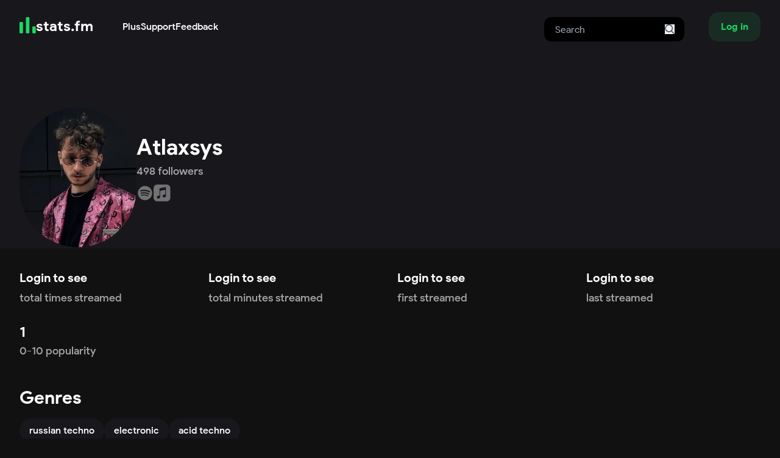

--- FILE ---
content_type: text/html; charset=utf-8
request_url: https://stats.fm/artist/1324321
body_size: 7660
content:
<!DOCTYPE html><html lang="en"><head><meta charSet="utf-8"/><meta name="viewport" content="width=device-width"/><meta property="og:site_name" content="stats.fm"/><meta property="og:type" content="website"/><meta property="twitter:site" content="@spotistats"/><meta property="twitter:creator" content="@spotistats"/><title>Atlaxsys music, stats and more | stats.fm</title><meta property="og:image" content="https://stats.fm/api/og/artist/1324321"/><meta property="og:image:alt" content="Atlaxsys&#x27;s artist stats"/><meta property="og:image:width" content="1200"/><meta property="og:image:height" content="630"/><meta property="og:title" content="Atlaxsys | stats.fm"/><meta property="og:description" content="View Atlaxsys on stats.fm"/><meta property="twitter:card" content="summary_large_image"/><meta name="next-head-count" content="14"/><link rel="apple-touch-icon" sizes="180x180" href="/icons/apple-touch-icon.png"/><link rel="icon" type="image/png" sizes="32x32" href="/icons/favicon-32x32.png"/><link rel="icon" type="image/png" sizes="16x16" href="/icons/favicon-16x16.png"/><link rel="manifest" href="/manifest.json"/><link rel="mask-icon" href="/icons/safari-pinned-tab.svg" color="#1ED761"/><meta name="apple-mobile-web-app-title" content="stats.fm (formerly Spotistats for Spotify)"/><meta name="application-name" content="stats.fm"/><meta name="theme-color" content="#1ED761"/><link rel="preload" href="/_next/static/media/fe2922979ad4ac16-s.p.ttf" as="font" type="font/ttf" crossorigin="anonymous" data-next-font="size-adjust"/><link rel="preload" href="/_next/static/media/087049ed81f3eb0e-s.p.ttf" as="font" type="font/ttf" crossorigin="anonymous" data-next-font="size-adjust"/><link rel="preload" href="/_next/static/media/723f69122dcf9b22-s.p.ttf" as="font" type="font/ttf" crossorigin="anonymous" data-next-font="size-adjust"/><link rel="preload" href="/_next/static/media/22bd10b1e4c78cc1-s.p.ttf" as="font" type="font/ttf" crossorigin="anonymous" data-next-font="size-adjust"/><link rel="preload" href="/_next/static/media/3d944b3c82c42083-s.p.ttf" as="font" type="font/ttf" crossorigin="anonymous" data-next-font="size-adjust"/><link rel="preload" href="/_next/static/css/32621b1c41ffec13.css" as="style"/><link rel="stylesheet" href="/_next/static/css/32621b1c41ffec13.css" data-n-g=""/><noscript data-n-css=""></noscript><script defer="" nomodule="" src="/_next/static/chunks/polyfills-42372ed130431b0a.js" type="c377eac7ce423fb1fdf0d312-text/javascript"></script><script src="/_next/static/chunks/webpack-75f0b701c1b2139b.js" defer="" type="c377eac7ce423fb1fdf0d312-text/javascript"></script><script src="/_next/static/chunks/framework-b1eb7db524662506.js" defer="" type="c377eac7ce423fb1fdf0d312-text/javascript"></script><script src="/_next/static/chunks/main-34c3e3361ea3dab1.js" defer="" type="c377eac7ce423fb1fdf0d312-text/javascript"></script><script src="/_next/static/chunks/pages/_app-ffbe507a1e553992.js" defer="" type="c377eac7ce423fb1fdf0d312-text/javascript"></script><script src="/_next/static/chunks/746-cb73ea20197f940b.js" defer="" type="c377eac7ce423fb1fdf0d312-text/javascript"></script><script src="/_next/static/chunks/7201-25f94f07d539f7cf.js" defer="" type="c377eac7ce423fb1fdf0d312-text/javascript"></script><script src="/_next/static/chunks/3361-095525150afe65b1.js" defer="" type="c377eac7ce423fb1fdf0d312-text/javascript"></script><script src="/_next/static/chunks/pages/artist/%5Bid%5D-72fec3c6d9e39244.js" defer="" type="c377eac7ce423fb1fdf0d312-text/javascript"></script><script src="/_next/static/statsfm-site/_buildManifest.js" defer="" type="c377eac7ce423fb1fdf0d312-text/javascript"></script><script src="/_next/static/statsfm-site/_ssgManifest.js" defer="" type="c377eac7ce423fb1fdf0d312-text/javascript"></script></head><body><div id="__next"><main class="__variable_3f52e7 font-body"><nav class="absolute z-40 flex w-full"><div class="mx-auto max-w-md px-4 sm:max-w-3xl sm:px-6 lg:max-w-7xl lg:px-8 flex w-full items-center bg-inherit py-3"><a class="mr-auto flex gap-3 lg:mr-12" href="/"><svg width="512" height="512" viewBox="0 0 512 512" xmlns="http://www.w3.org/2000/svg" class="size-[1.7rem] cursor-pointer"><path fill="#1ed760" d="M77.7698 151.964H31.8607C14.3745 151.964 0.199219 166.169 0.199219 183.691V477.17C0.199219 494.691 14.3745 508.896 31.8607 508.896H77.7698C95.256 508.896 109.431 494.691 109.431 477.17V183.691C109.431 166.169 95.256 151.964 77.7698 151.964Z"></path><path fill="#1ed760" d="M277.239 0.72998H231.33C213.843 0.72998 199.668 14.9348 199.668 32.4574V477.17C199.668 494.691 213.843 508.896 231.33 508.896H277.239C294.726 508.896 308.9 494.691 308.9 477.17V32.4574C308.9 14.9348 294.726 0.72998 277.239 0.72998Z"></path><path fill="#1ed760" d="M476.702 291.035H430.794C413.306 291.035 399.133 305.24 399.133 322.761V477.168C399.133 494.691 413.306 508.896 430.794 508.896H476.702C494.19 508.896 508.363 494.691 508.363 477.168V322.761C508.363 305.24 494.19 291.035 476.702 291.035Z"></path></svg><h3 class="mt-[-3px]">stats.fm</h3></a><div class="hidden lg:flex lg:gap-x-12"><div><a class="font-medium" href="/plus">Plus</a></div><a class="font-medium" href="https://support.stats.fm">Support</a><a class="font-medium" href="https://feedback.stats.fm">Feedback</a></div><form class="relative ml-auto hidden pt-2 md:mr-10 md:block" action="/search"><input class="h-10 rounded-xl border-2 border-transparent bg-black px-4 text-white focus:border-neutral-700 focus:outline-none" type="search" name="query" placeholder="Search"/><button type="submit" class="absolute right-0 top-0 mr-4 mt-5"><svg class="size-4 fill-current text-gray-600" xmlns="http://www.w3.org/2000/svg" version="1.1" id="Capa_1" x="0px" y="0px" viewBox="0 0 56.966 56.966" width="512px" height="512px"><path d="M55.146,51.887L41.588,37.786c3.486-4.144,5.396-9.358,5.396-14.786c0-12.682-10.318-23-23-23s-23,10.318-23,23  s10.318,23,23,23c4.761,0,9.298-1.436,13.177-4.162l13.661,14.208c0.571,0.593,1.339,0.92,2.162,0.92  c0.779,0,1.518-0.297,2.079-0.837C56.255,54.982,56.293,53.08,55.146,51.887z M23.984,6c9.374,0,17,7.626,17,17s-7.626,17-17,17  s-17-7.626-17-17S14.61,6,23.984,6z"></path></svg></button></form><button class="hover:bg-primary/20 active:bg-primary/5 inline-flex items-center justify-center whitespace-nowrap rounded-2xl bg-primary/10 px-5 py-3 text-base font-bold text-primary shadow-sm transition-colors my-2">Log in</button></div></nav><div class="bg-foreground pt-20"><div class="mx-auto max-w-md px-4 sm:max-w-3xl sm:px-6 lg:max-w-7xl lg:px-8"><section class="flex flex-col items-center gap-5 pb-10 pt-24 md:flex-row"><div class="relative shrink-0" style="width:192px;height:192px"><div class="overflow-hidden rounded-full"><img alt="A" loading="lazy" width="192" height="192" decoding="async" data-nimg="1" class="bg-foreground before:grid before:h-full before:place-items-center before:p-2 before:text-center rounded-full aspect-square bg-foreground object-cover text-center text-neutral-400 leading-[192px]" style="color:transparent;max-width:100%;height:auto;object-fit:cover;background-size:cover;background-position:50% 50%;background-repeat:no-repeat;background-image:url(&quot;data:image/svg+xml;charset=utf-8,%3Csvg xmlns=&#x27;http://www.w3.org/2000/svg&#x27; viewBox=&#x27;0 0 192 192&#x27;%3E%3Cfilter id=&#x27;b&#x27; color-interpolation-filters=&#x27;sRGB&#x27;%3E%3CfeGaussianBlur stdDeviation=&#x27;20&#x27;/%3E%3CfeColorMatrix values=&#x27;1 0 0 0 0 0 1 0 0 0 0 0 1 0 0 0 0 0 100 -1&#x27; result=&#x27;s&#x27;/%3E%3CfeFlood x=&#x27;0&#x27; y=&#x27;0&#x27; width=&#x27;100%25&#x27; height=&#x27;100%25&#x27;/%3E%3CfeComposite operator=&#x27;out&#x27; in=&#x27;s&#x27;/%3E%3CfeComposite in2=&#x27;SourceGraphic&#x27;/%3E%3CfeGaussianBlur stdDeviation=&#x27;20&#x27;/%3E%3C/filter%3E%3Cimage width=&#x27;100%25&#x27; height=&#x27;100%25&#x27; x=&#x27;0&#x27; y=&#x27;0&#x27; preserveAspectRatio=&#x27;none&#x27; style=&#x27;filter: url(%23b);&#x27; href=&#x27;[data-uri]&#x27;/%3E%3C/svg%3E&quot;)" srcSet="/api/image?url=https%3A%2F%2Fi.scdn.co%2Fimage%2Fab676161000051743e012cc25b2badb5f1da86ab&amp;w=256&amp;q=75&amp;fallbackImg=https://cdn.stats.fm/file/statsfm/images/placeholders/users/private.webp 1x, /api/image?url=https%3A%2F%2Fi.scdn.co%2Fimage%2Fab676161000051743e012cc25b2badb5f1da86ab&amp;w=384&amp;q=75&amp;fallbackImg=https://cdn.stats.fm/file/statsfm/images/placeholders/users/private.webp 2x" src="/api/image?url=https%3A%2F%2Fi.scdn.co%2Fimage%2Fab676161000051743e012cc25b2badb5f1da86ab&amp;w=384&amp;q=75&amp;fallbackImg=https://cdn.stats.fm/file/statsfm/images/placeholders/users/private.webp"/></div><div class="absolute bottom-0 right-0"></div></div><div class="flex flex-col justify-end"><h1 class="text-center font-extrabold md:text-left">Atlaxsys</h1><span class="text-center text-lg md:text-left">498<!-- --> followers</span><div class="mt-2 flex flex-row items-center gap-2"><a href="https://open.spotify.com/artist/1Iyk8jStYyIg99QQsYWMgk" target="_blank" rel="noopener noreferrer"><svg xmlns="http://www.w3.org/2000/svg" viewBox="0 0 24 24" class="size-7 !fill-icon transition-colors hover:!fill-[#1DB954] fill-[#1DB954]"><g><path fill-rule="nonzero" d="M12 2C6.5 2 2 6.5 2 12s4.5 10 10 10 10-4.5 10-10S17.55 2 12 2zm3.75 14.65c-2.35-1.45-5.3-1.75-8.8-.95-.35.1-.65-.15-.75-.45-.1-.35.15-.65.45-.75 3.8-.85 7.1-.5 9.7 1.1.35.15.4.55.25.85-.2.3-.55.4-.85.2zm1-2.7c-2.7-1.65-6.8-2.15-9.95-1.15-.4.1-.85-.1-.95-.5-.1-.4.1-.85.5-.95 3.65-1.1 8.15-.55 11.25 1.35.3.15.45.65.2 1s-.7.5-1.05.25zM6.3 9.75c-.5.15-1-.15-1.15-.6-.15-.5.15-1 .6-1.15 3.55-1.05 9.4-.85 13.1 1.35.45.25.6.85.35 1.3-.25.35-.85.5-1.3.25C14.7 9 9.35 8.8 6.3 9.75z"></path></g></svg></a><a href="https://music.apple.com/us/artist/1105051004" target="_blank" rel="noopener noreferrer"><svg version="1.1" id="Artwork" xmlns="http://www.w3.org/2000/svg" viewBox="0 0 73 73" class="size-7 !fill-icon transition-colors hover:!fill-applemusic fill-[url(#gradient)]"><g><linearGradient id="gradient" gradientUnits="userSpaceOnUse" x1="36" y1="2.2858" x2="36" y2="72.455" gradientTransform="matrix(1 0 0 -1 0 74.0068)"><stop offset="0" style="stop-color:#727272;transition:.1s ease"></stop><stop offset="1" style="stop-color:#727272;transition:.1s ease"></stop></linearGradient><path d="M72,19.94c0-0.72-0.01-1.45-0.03-2.17c-0.04-1.58-0.14-3.17-0.42-4.73c-0.28-1.58-0.75-3.06-1.48-4.5    c-0.72-1.41-1.66-2.71-2.78-3.83c-1.12-1.12-2.42-2.06-3.83-2.78c-1.44-0.73-2.91-1.2-4.49-1.48c-1.56-0.28-3.15-0.37-4.73-0.42    C53.51,0.02,52.78,0.01,52.06,0c-0.86,0-1.72,0-2.58,0H22.52c-0.86,0-1.72,0-2.58,0c-0.72,0-1.45,0.01-2.17,0.03    c-1.58,0.04-3.17,0.14-4.73,0.42C11.46,0.74,9.98,1.2,8.55,1.94C7.13,2.66,5.84,3.6,4.72,4.72S2.65,7.13,1.93,8.55    c-0.73,1.44-1.2,2.91-1.48,4.5c-0.28,1.56-0.37,3.15-0.42,4.73C0.02,18.5,0.01,19.22,0,19.95c0,0.86,0,1.72,0,2.58v26.96    c0,0.86,0,1.72,0,2.58c0,0.72,0.01,1.45,0.03,2.17c0.04,1.58,0.14,3.17,0.42,4.73c0.28,1.58,0.75,3.06,1.48,4.5    c0.72,1.41,1.66,2.71,2.78,3.83c1.12,1.12,2.42,2.06,3.83,2.78c1.44,0.73,2.91,1.2,4.49,1.48c1.56,0.28,3.15,0.37,4.73,0.42    c0.72,0.02,1.45,0.03,2.17,0.03c0.86,0.01,1.72,0,2.58,0h26.95c0.86,0,1.72,0,2.58,0c0.72,0,1.45-0.01,2.17-0.03    c1.58-0.04,3.17-0.14,4.73-0.42c1.58-0.28,3.06-0.75,4.49-1.48c1.41-0.72,2.71-1.66,3.83-2.78s2.06-2.41,2.78-3.83    c0.73-1.44,1.2-2.91,1.48-4.5c0.28-1.56,0.37-3.15,0.42-4.73c0.02-0.72,0.03-1.45,0.03-2.17c0.01-0.86,0-1.72,0-2.58V22.52    C72,21.66,72,20.8,72,19.94z M52.71,46.85c0,0.91-0.01,1.74-0.2,2.65c-0.19,0.89-0.53,1.72-1.05,2.47    c-0.52,0.75-1.19,1.36-1.97,1.82c-0.79,0.47-1.62,0.73-2.5,0.91c-1.66,0.33-2.79,0.41-3.86,0.2c-1.03-0.21-1.9-0.68-2.6-1.32    c-1.03-0.95-1.68-2.23-1.82-3.56c-0.16-1.57,0.36-3.24,1.53-4.48c0.59-0.62,1.34-1.11,2.34-1.5c1.04-0.4,2.19-0.65,3.96-1    c0.47-0.09,0.93-0.19,1.4-0.28c0.61-0.12,1.14-0.28,1.56-0.8c0.43-0.52,0.43-1.16,0.43-1.78V24.32c0-1.21-0.54-1.54-1.7-1.32    c-0.83,0.16-18.62,3.75-18.62,3.75c-1,0.24-1.36,0.57-1.36,1.82v23.23c0,0.91-0.05,1.74-0.24,2.65c-0.19,0.89-0.53,1.72-1.05,2.47    c-0.52,0.75-1.19,1.36-1.97,1.82c-0.79,0.47-1.62,0.74-2.5,0.92c-1.66,0.33-2.79,0.41-3.86,0.2c-1.03-0.21-1.9-0.69-2.6-1.33    c-1.03-0.95-1.63-2.23-1.78-3.56c-0.16-1.57,0.31-3.24,1.49-4.48c0.59-0.62,1.34-1.11,2.34-1.5c1.04-0.4,2.19-0.65,3.96-1    c0.47-0.09,0.93-0.19,1.4-0.28c0.61-0.12,1.14-0.28,1.56-0.8c0.42-0.52,0.47-1.13,0.47-1.75c0-4.92,0-26.79,0-26.79    c0-0.36,0.03-0.6,0.05-0.72c0.09-0.56,0.31-1.05,0.72-1.39c0.34-0.28,0.78-0.48,1.33-0.6l0.01,0L49,11.33    c0.19-0.04,1.73-0.31,1.91-0.33c1.16-0.1,1.81,0.66,1.81,1.89L52.71,46.85L52.71,46.85z"></path></g></svg></a></div></div></section></div></div><div class="mx-auto max-w-md px-4 sm:max-w-3xl sm:px-6 lg:max-w-7xl lg:px-8 mt-8"><ul class="grid grid-cols-2 gap-6 md:grid-cols-4"><li><h3 class="h-9 cursor-pointer truncate text-xl leading-8 hover:underline">Login to see</h3><span class="m-0 line-clamp-2 text-lg">total times streamed</span></li><li><h3 class="h-9 cursor-pointer truncate text-xl leading-8 hover:underline">Login to see</h3><span class="m-0 line-clamp-2 text-lg">total minutes streamed</span></li><li><h3 class="h-9 cursor-pointer truncate text-xl leading-8 hover:underline">Login to see</h3><span class="m-0 line-clamp-2 text-lg">first streamed </span></li><li><h3 class="h-9 cursor-pointer truncate text-xl leading-8 hover:underline">Login to see</h3><span class="m-0 line-clamp-2 text-lg">last streamed </span></li><li><h3 class="truncate capitalize">1</h3><span class="m-0 line-clamp-2 text-lg">0-10 popularity</span></li></ul><section><header class="sticky top-0 z-30 flex items-center justify-between bg-background pb-3 pt-10"><div class="w-full overflow-hidden truncate"><h2>Genres</h2><p class="my-0 max-w-[60%] truncate"></p></div><div class="flex shrink-0 gap-2"></div></header><main><ul class="flex gap-2 overflow-y-auto"><li class="size-max whitespace-nowrap rounded-full bg-foreground px-4 py-2 font-medium text-white"><a href="/genre/russian%20techno">russian techno</a></li><li class="size-max whitespace-nowrap rounded-full bg-foreground px-4 py-2 font-medium text-white"><a href="/genre/electronic">electronic</a></li><li class="size-max whitespace-nowrap rounded-full bg-foreground px-4 py-2 font-medium text-white"><a href="/genre/acid%20techno">acid techno</a></li></ul></main></section><div><section><header class="sticky top-0 z-30 flex items-center justify-between bg-background pb-3 pt-10"><div class="w-full overflow-hidden truncate"><h2>Top tracks</h2><p class="my-0 max-w-[60%] truncate">Top tracks of Atlaxsys</p></div><div class="flex shrink-0 gap-2"><div class="flex gap-1 pointer-events-none opacity-30"><div class=""><button aria-label="Go to previous slide" class="rounded-full bg-foreground p-2 transition-all focus-within:ring-2 focus:outline-none focus:ring focus:ring-neutral-500" disabled=""><svg stroke="currentColor" fill="currentColor" stroke-width="0" viewBox="0 0 24 24" height="1em" width="1em" xmlns="http://www.w3.org/2000/svg"><path fill="none" d="M0 0h24v24H0z"></path><path d="M15.41 7.41 14 6l-6 6 6 6 1.41-1.41L10.83 12z"></path></svg></button><button aria-label="Go to next slide" class="rounded-full bg-foreground p-2 transition-all focus-within:ring-2 focus:outline-none focus:ring focus:ring-neutral-500" disabled=""><svg stroke="currentColor" fill="currentColor" stroke-width="0" viewBox="0 0 24 24" height="1em" width="1em" xmlns="http://www.w3.org/2000/svg"><path fill="none" d="M0 0h24v24H0z"></path><path d="M10 6 8.59 7.41 13.17 12l-4.58 4.59L10 18l6-6z"></path></svg></button></div></div></div></header><main><div class="overflow-hidden"><ul class="flex w-full flex-col" style="gap:16px"><ul class="z-[21] grid w-max grid-flow-col justify-start bg-background transition-transform duration-300 ease-in-out" style="gap:16px;grid-template-rows:repeat(1, minmax(0, 1fr));transform:translateX(0px)"><li id=":R5jhm6:"><span class="block rounded-lg bg-foreground animate-pulse" style="width:10rem;height:10rem"></span><div class="mt-2 flex flex-col gap-2"><span class="rounded-full bg-foreground animate-pulse" style="height:1rem;width:9rem"></span><span class="rounded-full bg-foreground animate-pulse" style="height:1rem;width:6.5rem"></span></div></li><li id=":R9jhm6:"><span class="block rounded-lg bg-foreground animate-pulse" style="width:10rem;height:10rem"></span><div class="mt-2 flex flex-col gap-2"><span class="rounded-full bg-foreground animate-pulse" style="height:1rem;width:9rem"></span><span class="rounded-full bg-foreground animate-pulse" style="height:1rem;width:6.5rem"></span></div></li><li id=":Rdjhm6:"><span class="block rounded-lg bg-foreground animate-pulse" style="width:10rem;height:10rem"></span><div class="mt-2 flex flex-col gap-2"><span class="rounded-full bg-foreground animate-pulse" style="height:1rem;width:9rem"></span><span class="rounded-full bg-foreground animate-pulse" style="height:1rem;width:6.5rem"></span></div></li><li id=":Rhjhm6:"><span class="block rounded-lg bg-foreground animate-pulse" style="width:10rem;height:10rem"></span><div class="mt-2 flex flex-col gap-2"><span class="rounded-full bg-foreground animate-pulse" style="height:1rem;width:9rem"></span><span class="rounded-full bg-foreground animate-pulse" style="height:1rem;width:6.5rem"></span></div></li><li id=":Rljhm6:"><span class="block rounded-lg bg-foreground animate-pulse" style="width:10rem;height:10rem"></span><div class="mt-2 flex flex-col gap-2"><span class="rounded-full bg-foreground animate-pulse" style="height:1rem;width:9rem"></span><span class="rounded-full bg-foreground animate-pulse" style="height:1rem;width:6.5rem"></span></div></li><li id=":Rpjhm6:"><span class="block rounded-lg bg-foreground animate-pulse" style="width:10rem;height:10rem"></span><div class="mt-2 flex flex-col gap-2"><span class="rounded-full bg-foreground animate-pulse" style="height:1rem;width:9rem"></span><span class="rounded-full bg-foreground animate-pulse" style="height:1rem;width:6.5rem"></span></div></li><li id=":Rtjhm6:"><span class="block rounded-lg bg-foreground animate-pulse" style="width:10rem;height:10rem"></span><div class="mt-2 flex flex-col gap-2"><span class="rounded-full bg-foreground animate-pulse" style="height:1rem;width:9rem"></span><span class="rounded-full bg-foreground animate-pulse" style="height:1rem;width:6.5rem"></span></div></li><li id=":R11jhm6:"><span class="block rounded-lg bg-foreground animate-pulse" style="width:10rem;height:10rem"></span><div class="mt-2 flex flex-col gap-2"><span class="rounded-full bg-foreground animate-pulse" style="height:1rem;width:9rem"></span><span class="rounded-full bg-foreground animate-pulse" style="height:1rem;width:6.5rem"></span></div></li><li id=":R15jhm6:"><span class="block rounded-lg bg-foreground animate-pulse" style="width:10rem;height:10rem"></span><div class="mt-2 flex flex-col gap-2"><span class="rounded-full bg-foreground animate-pulse" style="height:1rem;width:9rem"></span><span class="rounded-full bg-foreground animate-pulse" style="height:1rem;width:6.5rem"></span></div></li><li id=":R19jhm6:"><span class="block rounded-lg bg-foreground animate-pulse" style="width:10rem;height:10rem"></span><div class="mt-2 flex flex-col gap-2"><span class="rounded-full bg-foreground animate-pulse" style="height:1rem;width:9rem"></span><span class="rounded-full bg-foreground animate-pulse" style="height:1rem;width:6.5rem"></span></div></li></ul></ul></div></main></section></div><div><section><header class="sticky top-0 z-30 flex items-center justify-between bg-background pb-3 pt-10"><div class="w-full overflow-hidden truncate"><h2>Top albums</h2><p class="my-0 max-w-[60%] truncate">Top albums of Atlaxsys</p></div><div class="flex shrink-0 gap-2"><div class="flex gap-1 pointer-events-none opacity-30"><div class=""><button aria-label="Go to previous slide" class="rounded-full bg-foreground p-2 transition-all focus-within:ring-2 focus:outline-none focus:ring focus:ring-neutral-500" disabled=""><svg stroke="currentColor" fill="currentColor" stroke-width="0" viewBox="0 0 24 24" height="1em" width="1em" xmlns="http://www.w3.org/2000/svg"><path fill="none" d="M0 0h24v24H0z"></path><path d="M15.41 7.41 14 6l-6 6 6 6 1.41-1.41L10.83 12z"></path></svg></button><button aria-label="Go to next slide" class="rounded-full bg-foreground p-2 transition-all focus-within:ring-2 focus:outline-none focus:ring focus:ring-neutral-500" disabled=""><svg stroke="currentColor" fill="currentColor" stroke-width="0" viewBox="0 0 24 24" height="1em" width="1em" xmlns="http://www.w3.org/2000/svg"><path fill="none" d="M0 0h24v24H0z"></path><path d="M10 6 8.59 7.41 13.17 12l-4.58 4.59L10 18l6-6z"></path></svg></button></div></div></div></header><main><div class="overflow-hidden"><ul class="flex w-full flex-col" style="gap:16px"><ul class="z-[21] grid w-max grid-flow-col justify-start bg-background transition-transform duration-300 ease-in-out" style="gap:16px;grid-template-rows:repeat(1, minmax(0, 1fr));transform:translateX(0px)"><li id=":R5khm6:"><span class="block rounded-lg bg-foreground animate-pulse" style="width:10rem;height:10rem"></span><div class="mt-2 flex flex-col gap-2"><span class="rounded-full bg-foreground animate-pulse" style="height:1rem;width:9rem"></span><span class="rounded-full bg-foreground animate-pulse" style="height:1rem;width:6.5rem"></span></div></li><li id=":R9khm6:"><span class="block rounded-lg bg-foreground animate-pulse" style="width:10rem;height:10rem"></span><div class="mt-2 flex flex-col gap-2"><span class="rounded-full bg-foreground animate-pulse" style="height:1rem;width:9rem"></span><span class="rounded-full bg-foreground animate-pulse" style="height:1rem;width:6.5rem"></span></div></li><li id=":Rdkhm6:"><span class="block rounded-lg bg-foreground animate-pulse" style="width:10rem;height:10rem"></span><div class="mt-2 flex flex-col gap-2"><span class="rounded-full bg-foreground animate-pulse" style="height:1rem;width:9rem"></span><span class="rounded-full bg-foreground animate-pulse" style="height:1rem;width:6.5rem"></span></div></li><li id=":Rhkhm6:"><span class="block rounded-lg bg-foreground animate-pulse" style="width:10rem;height:10rem"></span><div class="mt-2 flex flex-col gap-2"><span class="rounded-full bg-foreground animate-pulse" style="height:1rem;width:9rem"></span><span class="rounded-full bg-foreground animate-pulse" style="height:1rem;width:6.5rem"></span></div></li><li id=":Rlkhm6:"><span class="block rounded-lg bg-foreground animate-pulse" style="width:10rem;height:10rem"></span><div class="mt-2 flex flex-col gap-2"><span class="rounded-full bg-foreground animate-pulse" style="height:1rem;width:9rem"></span><span class="rounded-full bg-foreground animate-pulse" style="height:1rem;width:6.5rem"></span></div></li><li id=":Rpkhm6:"><span class="block rounded-lg bg-foreground animate-pulse" style="width:10rem;height:10rem"></span><div class="mt-2 flex flex-col gap-2"><span class="rounded-full bg-foreground animate-pulse" style="height:1rem;width:9rem"></span><span class="rounded-full bg-foreground animate-pulse" style="height:1rem;width:6.5rem"></span></div></li><li id=":Rtkhm6:"><span class="block rounded-lg bg-foreground animate-pulse" style="width:10rem;height:10rem"></span><div class="mt-2 flex flex-col gap-2"><span class="rounded-full bg-foreground animate-pulse" style="height:1rem;width:9rem"></span><span class="rounded-full bg-foreground animate-pulse" style="height:1rem;width:6.5rem"></span></div></li><li id=":R11khm6:"><span class="block rounded-lg bg-foreground animate-pulse" style="width:10rem;height:10rem"></span><div class="mt-2 flex flex-col gap-2"><span class="rounded-full bg-foreground animate-pulse" style="height:1rem;width:9rem"></span><span class="rounded-full bg-foreground animate-pulse" style="height:1rem;width:6.5rem"></span></div></li><li id=":R15khm6:"><span class="block rounded-lg bg-foreground animate-pulse" style="width:10rem;height:10rem"></span><div class="mt-2 flex flex-col gap-2"><span class="rounded-full bg-foreground animate-pulse" style="height:1rem;width:9rem"></span><span class="rounded-full bg-foreground animate-pulse" style="height:1rem;width:6.5rem"></span></div></li><li id=":R19khm6:"><span class="block rounded-lg bg-foreground animate-pulse" style="width:10rem;height:10rem"></span><div class="mt-2 flex flex-col gap-2"><span class="rounded-full bg-foreground animate-pulse" style="height:1rem;width:9rem"></span><span class="rounded-full bg-foreground animate-pulse" style="height:1rem;width:6.5rem"></span></div></li></ul></ul></div></main></section></div><div><div><section><header class="sticky top-0 z-30 flex items-center justify-between bg-background pb-3 pt-10"><div class="w-full overflow-hidden truncate"><h2>Top listeners </h2><p class="my-0 max-w-[60%] truncate">People who listen a lot to Atlaxsys</p></div><div class="flex shrink-0 gap-2"><div class="flex gap-1 pointer-events-none opacity-30"><div class=""><button aria-label="Go to previous slide" class="rounded-full bg-foreground p-2 transition-all focus-within:ring-2 focus:outline-none focus:ring focus:ring-neutral-500" disabled=""><svg stroke="currentColor" fill="currentColor" stroke-width="0" viewBox="0 0 24 24" height="1em" width="1em" xmlns="http://www.w3.org/2000/svg"><path fill="none" d="M0 0h24v24H0z"></path><path d="M15.41 7.41 14 6l-6 6 6 6 1.41-1.41L10.83 12z"></path></svg></button><button aria-label="Go to next slide" class="rounded-full bg-foreground p-2 transition-all focus-within:ring-2 focus:outline-none focus:ring focus:ring-neutral-500" disabled=""><svg stroke="currentColor" fill="currentColor" stroke-width="0" viewBox="0 0 24 24" height="1em" width="1em" xmlns="http://www.w3.org/2000/svg"><path fill="none" d="M0 0h24v24H0z"></path><path d="M10 6 8.59 7.41 13.17 12l-4.58 4.59L10 18l6-6z"></path></svg></button></div><div class="relative z-30"><button id=":Rf9dhm6:" class="rounded-full bg-foreground p-2 focus-within:ring-2 focus:outline-none focus:ring focus:ring-neutral-500 active:scale-95" aria-haspopup="true" aria-expanded="false" aria-label="More options"><svg stroke="currentColor" fill="currentColor" stroke-width="0" viewBox="0 0 24 24" class="text-white" height="1em" width="1em" xmlns="http://www.w3.org/2000/svg"><path fill="none" d="M0 0h24v24H0z"></path><path d="M6 10c-1.1 0-2 .9-2 2s.9 2 2 2 2-.9 2-2-.9-2-2-2zm12 0c-1.1 0-2 .9-2 2s.9 2 2 2 2-.9 2-2-.9-2-2-2zm-6 0c-1.1 0-2 .9-2 2s.9 2 2 2 2-.9 2-2-.9-2-2-2z"></path></svg></button></div></div></div></header><main><div class="relative"><div class="overflow-hidden blur-sm"><ul class="flex w-full flex-col" style="gap:16px"><ul class="z-[21] grid w-max grid-flow-col justify-start bg-background transition-transform duration-300 ease-in-out" style="gap:16px;grid-template-rows:repeat(1, minmax(0, 1fr));transform:translateX(0px)"><li id=":R2mdhm6:"><div class="aspect-square rounded-full bg-foreground animate-pulse" style="width:160px"></div><div class="mt-2 flex flex-col items-center justify-center gap-2"><span class="rounded-full bg-foreground animate-pulse" style="height:1rem;width:5rem"></span><span class="rounded-full bg-foreground animate-pulse" style="height:1rem;width:9rem"></span><span class="rounded-full bg-foreground animate-pulse" style="height:1rem;width:6.5rem"></span></div></li><li id=":R4mdhm6:"><div class="aspect-square rounded-full bg-foreground animate-pulse" style="width:160px"></div><div class="mt-2 flex flex-col items-center justify-center gap-2"><span class="rounded-full bg-foreground animate-pulse" style="height:1rem;width:5rem"></span><span class="rounded-full bg-foreground animate-pulse" style="height:1rem;width:9rem"></span><span class="rounded-full bg-foreground animate-pulse" style="height:1rem;width:6.5rem"></span></div></li><li id=":R6mdhm6:"><div class="aspect-square rounded-full bg-foreground animate-pulse" style="width:160px"></div><div class="mt-2 flex flex-col items-center justify-center gap-2"><span class="rounded-full bg-foreground animate-pulse" style="height:1rem;width:5rem"></span><span class="rounded-full bg-foreground animate-pulse" style="height:1rem;width:9rem"></span><span class="rounded-full bg-foreground animate-pulse" style="height:1rem;width:6.5rem"></span></div></li><li id=":R8mdhm6:"><div class="aspect-square rounded-full bg-foreground animate-pulse" style="width:160px"></div><div class="mt-2 flex flex-col items-center justify-center gap-2"><span class="rounded-full bg-foreground animate-pulse" style="height:1rem;width:5rem"></span><span class="rounded-full bg-foreground animate-pulse" style="height:1rem;width:9rem"></span><span class="rounded-full bg-foreground animate-pulse" style="height:1rem;width:6.5rem"></span></div></li><li id=":Ramdhm6:"><div class="aspect-square rounded-full bg-foreground animate-pulse" style="width:160px"></div><div class="mt-2 flex flex-col items-center justify-center gap-2"><span class="rounded-full bg-foreground animate-pulse" style="height:1rem;width:5rem"></span><span class="rounded-full bg-foreground animate-pulse" style="height:1rem;width:9rem"></span><span class="rounded-full bg-foreground animate-pulse" style="height:1rem;width:6.5rem"></span></div></li><li id=":Rcmdhm6:"><div class="aspect-square rounded-full bg-foreground animate-pulse" style="width:160px"></div><div class="mt-2 flex flex-col items-center justify-center gap-2"><span class="rounded-full bg-foreground animate-pulse" style="height:1rem;width:5rem"></span><span class="rounded-full bg-foreground animate-pulse" style="height:1rem;width:9rem"></span><span class="rounded-full bg-foreground animate-pulse" style="height:1rem;width:6.5rem"></span></div></li><li id=":Remdhm6:"><div class="aspect-square rounded-full bg-foreground animate-pulse" style="width:160px"></div><div class="mt-2 flex flex-col items-center justify-center gap-2"><span class="rounded-full bg-foreground animate-pulse" style="height:1rem;width:5rem"></span><span class="rounded-full bg-foreground animate-pulse" style="height:1rem;width:9rem"></span><span class="rounded-full bg-foreground animate-pulse" style="height:1rem;width:6.5rem"></span></div></li><li id=":Rgmdhm6:"><div class="aspect-square rounded-full bg-foreground animate-pulse" style="width:160px"></div><div class="mt-2 flex flex-col items-center justify-center gap-2"><span class="rounded-full bg-foreground animate-pulse" style="height:1rem;width:5rem"></span><span class="rounded-full bg-foreground animate-pulse" style="height:1rem;width:9rem"></span><span class="rounded-full bg-foreground animate-pulse" style="height:1rem;width:6.5rem"></span></div></li><li id=":Rimdhm6:"><div class="aspect-square rounded-full bg-foreground animate-pulse" style="width:160px"></div><div class="mt-2 flex flex-col items-center justify-center gap-2"><span class="rounded-full bg-foreground animate-pulse" style="height:1rem;width:5rem"></span><span class="rounded-full bg-foreground animate-pulse" style="height:1rem;width:9rem"></span><span class="rounded-full bg-foreground animate-pulse" style="height:1rem;width:6.5rem"></span></div></li><li id=":Rkmdhm6:"><div class="aspect-square rounded-full bg-foreground animate-pulse" style="width:160px"></div><div class="mt-2 flex flex-col items-center justify-center gap-2"><span class="rounded-full bg-foreground animate-pulse" style="height:1rem;width:5rem"></span><span class="rounded-full bg-foreground animate-pulse" style="height:1rem;width:9rem"></span><span class="rounded-full bg-foreground animate-pulse" style="height:1rem;width:6.5rem"></span></div></li></ul></ul></div><div class="absolute inset-0 grid place-items-center"><p class="m-0 text-lg text-text-grey"><a class="cursor-pointer truncate leading-8 hover:underline">Login</a> <!-- -->to be able to see top listeners!</p></div></div></main></section></div></div><div><section><header class="sticky top-0 z-30 flex items-center justify-between bg-background pb-3 pt-10"><div class="w-full overflow-hidden truncate"><h2>Related artists</h2><p class="my-0 max-w-[60%] truncate">Artists that fans might also like</p></div><div class="flex shrink-0 gap-2"><div class="flex gap-1"><button aria-label="Go to previous slide" class="rounded-full bg-foreground p-2 transition-all focus-within:ring-2 focus:outline-none focus:ring focus:ring-neutral-500" disabled=""><svg stroke="currentColor" fill="currentColor" stroke-width="0" viewBox="0 0 24 24" height="1em" width="1em" xmlns="http://www.w3.org/2000/svg"><path fill="none" d="M0 0h24v24H0z"></path><path d="M15.41 7.41 14 6l-6 6 6 6 1.41-1.41L10.83 12z"></path></svg></button><button aria-label="Go to next slide" class="rounded-full bg-foreground p-2 transition-all focus-within:ring-2 focus:outline-none focus:ring focus:ring-neutral-500" disabled=""><svg stroke="currentColor" fill="currentColor" stroke-width="0" viewBox="0 0 24 24" height="1em" width="1em" xmlns="http://www.w3.org/2000/svg"><path fill="none" d="M0 0h24v24H0z"></path><path d="M10 6 8.59 7.41 13.17 12l-4.58 4.59L10 18l6-6z"></path></svg></button></div></div></header><main><div class="overflow-hidden"><ul class="flex w-full flex-col" style="gap:16px"><ul class="z-[21] grid w-max grid-flow-col justify-start bg-background transition-transform duration-300 ease-in-out" style="gap:16px;grid-template-rows:repeat(3, minmax(0, 1fr));transform:translateX(0px)"><li id=":R5mhm6:"><div class="flex w-60 items-center gap-2"><div class="aspect-square rounded-full bg-foreground animate-pulse" style="width:48px"></div><span class="rounded-full bg-foreground animate-pulse" style="height:1rem;width:9rem"></span></div></li><li id=":R9mhm6:"><div class="flex w-60 items-center gap-2"><div class="aspect-square rounded-full bg-foreground animate-pulse" style="width:48px"></div><span class="rounded-full bg-foreground animate-pulse" style="height:1rem;width:9rem"></span></div></li><li id=":Rdmhm6:"><div class="flex w-60 items-center gap-2"><div class="aspect-square rounded-full bg-foreground animate-pulse" style="width:48px"></div><span class="rounded-full bg-foreground animate-pulse" style="height:1rem;width:9rem"></span></div></li><li id=":Rhmhm6:"><div class="flex w-60 items-center gap-2"><div class="aspect-square rounded-full bg-foreground animate-pulse" style="width:48px"></div><span class="rounded-full bg-foreground animate-pulse" style="height:1rem;width:9rem"></span></div></li><li id=":Rlmhm6:"><div class="flex w-60 items-center gap-2"><div class="aspect-square rounded-full bg-foreground animate-pulse" style="width:48px"></div><span class="rounded-full bg-foreground animate-pulse" style="height:1rem;width:9rem"></span></div></li><li id=":Rpmhm6:"><div class="flex w-60 items-center gap-2"><div class="aspect-square rounded-full bg-foreground animate-pulse" style="width:48px"></div><span class="rounded-full bg-foreground animate-pulse" style="height:1rem;width:9rem"></span></div></li><li id=":Rtmhm6:"><div class="flex w-60 items-center gap-2"><div class="aspect-square rounded-full bg-foreground animate-pulse" style="width:48px"></div><span class="rounded-full bg-foreground animate-pulse" style="height:1rem;width:9rem"></span></div></li><li id=":R11mhm6:"><div class="flex w-60 items-center gap-2"><div class="aspect-square rounded-full bg-foreground animate-pulse" style="width:48px"></div><span class="rounded-full bg-foreground animate-pulse" style="height:1rem;width:9rem"></span></div></li><li id=":R15mhm6:"><div class="flex w-60 items-center gap-2"><div class="aspect-square rounded-full bg-foreground animate-pulse" style="width:48px"></div><span class="rounded-full bg-foreground animate-pulse" style="height:1rem;width:9rem"></span></div></li><li id=":R19mhm6:"><div class="flex w-60 items-center gap-2"><div class="aspect-square rounded-full bg-foreground animate-pulse" style="width:48px"></div><span class="rounded-full bg-foreground animate-pulse" style="height:1rem;width:9rem"></span></div></li><li id=":R1dmhm6:"><div class="flex w-60 items-center gap-2"><div class="aspect-square rounded-full bg-foreground animate-pulse" style="width:48px"></div><span class="rounded-full bg-foreground animate-pulse" style="height:1rem;width:9rem"></span></div></li><li id=":R1hmhm6:"><div class="flex w-60 items-center gap-2"><div class="aspect-square rounded-full bg-foreground animate-pulse" style="width:48px"></div><span class="rounded-full bg-foreground animate-pulse" style="height:1rem;width:9rem"></span></div></li><li id=":R1lmhm6:"><div class="flex w-60 items-center gap-2"><div class="aspect-square rounded-full bg-foreground animate-pulse" style="width:48px"></div><span class="rounded-full bg-foreground animate-pulse" style="height:1rem;width:9rem"></span></div></li><li id=":R1pmhm6:"><div class="flex w-60 items-center gap-2"><div class="aspect-square rounded-full bg-foreground animate-pulse" style="width:48px"></div><span class="rounded-full bg-foreground animate-pulse" style="height:1rem;width:9rem"></span></div></li><li id=":R1tmhm6:"><div class="flex w-60 items-center gap-2"><div class="aspect-square rounded-full bg-foreground animate-pulse" style="width:48px"></div><span class="rounded-full bg-foreground animate-pulse" style="height:1rem;width:9rem"></span></div></li><li id=":R21mhm6:"><div class="flex w-60 items-center gap-2"><div class="aspect-square rounded-full bg-foreground animate-pulse" style="width:48px"></div><span class="rounded-full bg-foreground animate-pulse" style="height:1rem;width:9rem"></span></div></li><li id=":R25mhm6:"><div class="flex w-60 items-center gap-2"><div class="aspect-square rounded-full bg-foreground animate-pulse" style="width:48px"></div><span class="rounded-full bg-foreground animate-pulse" style="height:1rem;width:9rem"></span></div></li><li id=":R29mhm6:"><div class="flex w-60 items-center gap-2"><div class="aspect-square rounded-full bg-foreground animate-pulse" style="width:48px"></div><span class="rounded-full bg-foreground animate-pulse" style="height:1rem;width:9rem"></span></div></li><li id=":R2dmhm6:"><div class="flex w-60 items-center gap-2"><div class="aspect-square rounded-full bg-foreground animate-pulse" style="width:48px"></div><span class="rounded-full bg-foreground animate-pulse" style="height:1rem;width:9rem"></span></div></li><li id=":R2hmhm6:"><div class="flex w-60 items-center gap-2"><div class="aspect-square rounded-full bg-foreground animate-pulse" style="width:48px"></div><span class="rounded-full bg-foreground animate-pulse" style="height:1rem;width:9rem"></span></div></li></ul></ul></div></main></section></div></div><footer class="mx-auto max-w-md px-4 sm:max-w-3xl sm:px-6 lg:max-w-7xl lg:px-8 py-14"><div class="grid grid-cols-2 gap-y-4 lg:flex lg:flex-row lg:justify-between"><div class="ml-4 flex flex-col lg:ml-0"><h4 class="mb-2 text-text-grey">stats.fm</h4><ul class="grid gap-2"><li><a href="/">Home</a></li><li><a href="https://status.stats.fm" rel="noopener noreferrer" target="_blank">Status</a></li><li><a href="https://feedback.stats.fm" rel="noopener noreferrer" target="_blank">Feedback</a></li></ul></div><div class="ml-4 flex flex-col lg:ml-0"><h4 class="mb-2 text-text-grey">Resources</h4><ul class="grid gap-2"><li><a href="https://support.stats.fm/" rel="noopener noreferrer" target="_blank">Support</a></li><li><a href="/beta">Beta program</a></li><li><a href="/plus">stats.fm Plus</a></li></ul></div><div class="ml-4 flex flex-col lg:ml-0"><h4 class="mb-2 text-text-grey">Company</h4><ul class="grid gap-2"><li><a href="/contact">Contact</a></li><li><a href="/careers">Jobs</a></li><li><a href="/credits">Credits</a></li></ul></div><div class="ml-4 flex flex-col lg:ml-0"><h4 class="mb-2 text-text-grey">Legal</h4><ul class="grid gap-2"><li><a href="/privacy">Privacy</a></li><li><a href="/terms">Terms</a></li></ul></div><div class="ml-4 h-48 lg:ml-0"><h4 class="text-text-grey">Download</h4><div class="mt-4"></div><a href="https://apps.apple.com/app/spotistats-for-spotify/id1526912392" target="_blank" rel="noopener noreferrer"><img src="https://cdn.stats.fm/file/statsfm/images/brands/stores/app_store.webp" alt="apple" class="h-9"/></a><div class="mt-2"></div><a href="https://play.google.com/store/apps/details?id=dev.netlob.spotistats" target="_blank" rel="noopener noreferrer"><img src="https://cdn.stats.fm/file/statsfm/images/brands/stores/play_store.webp" alt="google" class="h-9"/></a></div><div class=""></div></div><div class="flex flex-row"><div class="mx-4 flex flex-col lg:ml-0"><a href="https://stats.fm/discord" rel="noopener noreferrer" target="_blank"><img class="size-10" src="/icons/social/discord.svg" alt="discord"/></a></div><div class="mx-4 flex flex-col lg:ml-0"><a href="https://twitter.com/spotistats" rel="noopener noreferrer" target="_blank"><img class="size-10" src="/icons/social/twitter.svg" alt="twitter"/></a></div><div class="mx-4 flex flex-col lg:ml-0"><a href="https://www.instagram.com/statsfm" rel="noopener noreferrer" target="_blank"><img class="size-10" src="/icons/social/instagram.svg" alt="instagram"/></a></div><div class="mx-4 flex flex-col lg:ml-0"><a href="https://github.com/statsfm" rel="noopener noreferrer" target="_blank"><img class="size-10" src="/icons/social/github.svg" alt="github"/></a></div><div class="mx-4 flex flex-col lg:ml-0"><a href="https://www.reddit.com/r/statsfm" rel="noopener noreferrer" target="_blank"><img class="size-10" src="/icons/social/reddit.svg" alt="reddit"/></a></div></div><br/><br/><p class="min-w-full text-center text-sm text-neutral-500 md:order-1">All copyrighted content (i.e. album artwork) on stats.fm are owned by their respective owners. Data is provided by Spotify AB. stats.fm is in no way affiliated with Spotify AB.</p><p class="min-w-full text-center md:mt-0">© 2020-<!-- -->2026<!-- --> StatsFM B.V. (formerly Spotistats for Spotify). All rights reserved. Made with ❤️ in the Netherlands.</p></footer><div class="fixed bottom-0 left-0 z-50 w-full"><div class="mx-auto max-w-md px-4 sm:max-w-3xl sm:px-6 lg:max-w-7xl lg:px-8 bg-transparent"></div></div></main></div><script id="__NEXT_DATA__" type="application/json">{"props":{"pageProps":{"artist":{"externalIds":{"spotify":["1Iyk8jStYyIg99QQsYWMgk"],"appleMusic":["1105051004"]},"followers":498,"genres":["russian techno","electronic","acid techno"],"id":1324321,"image":"https://i.scdn.co/image/ab676161000051743e012cc25b2badb5f1da86ab","name":"Atlaxsys","spotifyPopularity":10},"user":null,"origin":"https://stats.fm"},"__N_SSP":true},"page":"/artist/[id]","query":{"id":"1324321"},"buildId":"statsfm-site","isFallback":false,"isExperimentalCompile":false,"gssp":true,"scriptLoader":[]}</script><script src="/cdn-cgi/scripts/7d0fa10a/cloudflare-static/rocket-loader.min.js" data-cf-settings="c377eac7ce423fb1fdf0d312-|49" defer></script><script>(function(){function c(){var b=a.contentDocument||a.contentWindow.document;if(b){var d=b.createElement('script');d.innerHTML="window.__CF$cv$params={r:'9c1890b26ce715db',t:'MTc2OTAxNjg5Ng=='};var a=document.createElement('script');a.src='/cdn-cgi/challenge-platform/scripts/jsd/main.js';document.getElementsByTagName('head')[0].appendChild(a);";b.getElementsByTagName('head')[0].appendChild(d)}}if(document.body){var a=document.createElement('iframe');a.height=1;a.width=1;a.style.position='absolute';a.style.top=0;a.style.left=0;a.style.border='none';a.style.visibility='hidden';document.body.appendChild(a);if('loading'!==document.readyState)c();else if(window.addEventListener)document.addEventListener('DOMContentLoaded',c);else{var e=document.onreadystatechange||function(){};document.onreadystatechange=function(b){e(b);'loading'!==document.readyState&&(document.onreadystatechange=e,c())}}}})();</script><script defer src="https://static.cloudflareinsights.com/beacon.min.js/vcd15cbe7772f49c399c6a5babf22c1241717689176015" integrity="sha512-ZpsOmlRQV6y907TI0dKBHq9Md29nnaEIPlkf84rnaERnq6zvWvPUqr2ft8M1aS28oN72PdrCzSjY4U6VaAw1EQ==" data-cf-beacon='{"version":"2024.11.0","token":"898c569bd2554ecdbec6d5e112661373","server_timing":{"name":{"cfCacheStatus":true,"cfEdge":true,"cfExtPri":true,"cfL4":true,"cfOrigin":true,"cfSpeedBrain":true},"location_startswith":null}}' crossorigin="anonymous"></script>
</body></html>

--- FILE ---
content_type: text/html; charset=utf-8
request_url: https://www.google.com/recaptcha/api2/aframe
body_size: 264
content:
<!DOCTYPE HTML><html><head><meta http-equiv="content-type" content="text/html; charset=UTF-8"></head><body><script nonce="wAkrnBx6tbwWqrO8ou049A">/** Anti-fraud and anti-abuse applications only. See google.com/recaptcha */ try{var clients={'sodar':'https://pagead2.googlesyndication.com/pagead/sodar?'};window.addEventListener("message",function(a){try{if(a.source===window.parent){var b=JSON.parse(a.data);var c=clients[b['id']];if(c){var d=document.createElement('img');d.src=c+b['params']+'&rc='+(localStorage.getItem("rc::a")?sessionStorage.getItem("rc::b"):"");window.document.body.appendChild(d);sessionStorage.setItem("rc::e",parseInt(sessionStorage.getItem("rc::e")||0)+1);localStorage.setItem("rc::h",'1769016902184');}}}catch(b){}});window.parent.postMessage("_grecaptcha_ready", "*");}catch(b){}</script></body></html>

--- FILE ---
content_type: application/javascript; charset=UTF-8
request_url: https://stats.fm/_next/static/chunks/3361-095525150afe65b1.js
body_size: 3148
content:
"use strict";(self.webpackChunk_N_E=self.webpackChunk_N_E||[]).push([[3361],{7454:function(e,t,n){n.d(t,{i:function(){return l}});var r=n(5893),s=n(512);let l=e=>{let{invert:t=!1,className:n,...l}=e;return(0,r.jsx)("hr",{className:(0,s.Z)("my-2",t?"border-background":"border-foreground",n),...l})}},8462:function(e,t,n){n.d(t,{W:function(){return o}});var r=n(5893),s=n(7484),l=n.n(s),i=n(7294),a=n(6432),c=n(8838);let o=e=>{let{streams:t,track:n,headerRef:s,loading:o,onItemClick:u}=e,[d,m]=(0,i.useState)([]);(0,i.useEffect)(()=>{let e={};t.forEach(t=>{var n;let r=l()(t.endTime).format("YYYYMMDD");e[r]||(e[r]=[]),null===(n=e[r])||void 0===n||n.push(t)}),m(Object.entries(e).sort((e,t)=>e[0]>t[0]?-1:e[0]<t[0]?1:0))},[t]);let f=(0,i.useMemo)(()=>{var e,t;return null!==(t=null===(e=s.current)||void 0===e?void 0:e.clientHeight)&&void 0!==t?t:0},[s.current]);return!1===o&&0===t.length?(0,r.jsxs)("div",{className:"grid w-full place-items-center py-20",children:[(0,r.jsx)(a.TOX,{}),(0,r.jsx)("p",{className:"m-0 text-text-grey",children:"Looks like you don't have any recent streams"})]}):(0,r.jsx)("ul",{children:(void 0===o||o)&&d.length<1?Array(10).fill(null).map((e,t)=>(0,r.jsx)("li",{children:(0,r.jsx)(c.fO,{})},t)):d.map((e,t)=>(0,r.jsxs)("div",{children:[(0,r.jsx)("p",{className:"sticky z-[29] bg-background py-2",style:{top:"".concat(f-1,"px")},children:l()(e[1][0].endTime).format("LL")}),(0,r.jsx)("li",{children:(0,r.jsx)("ul",{children:e[1].map((e,t)=>(0,r.jsx)("li",{onClick:u,children:(0,r.jsx)(c.cb,{track:"track"in e?e.track:n,...e})},t))},t)},t)]},"recentStreams-".concat(t)))})}},4156:function(e,t,n){n.d(t,{$0:function(){return r.$},GN:function(){return c},kh:function(){return d},fp:function(){return u},Oe:function(){return f}});var r=n(5571),s=n(5893),l=n(512),i=n(6432),a=n(9986);let c=e=>{let{next:t,callback:n,...r}=e,[c,o]=(0,a.s0)(t?a.Nm.Next:a.Nm.Previous);return(0,s.jsx)("button",{"aria-label":t?"Go to next slide":"Go to previous slide",className:(0,l.Z)("rounded-full bg-foreground p-2 transition-all","focus-within:ring-2 focus:outline-none focus:ring focus:ring-neutral-500",o?"":"active:scale-95"),disabled:c.disabled,onClick:()=>{n&&n(),c.onClick()},...r,children:t?(0,s.jsx)(i.sOJ,{className:o?"":"fill-white"}):(0,s.jsx)(i.D68,{className:o?"":"fill-white"})})};var o=n(5391);let u=e=>{let{description:t,link:n,children:r}=e;return(0,s.jsxs)(o.v,{children:[(0,s.jsx)(o.v.Button,{"aria-label":"More options",className:"rounded-full bg-foreground p-2 focus-within:ring-2 focus:outline-none focus:ring focus:ring-neutral-500 active:scale-95",children:(0,s.jsx)(i.xr$,{className:"text-white"})}),(0,s.jsxs)(o.v.Items,{className:"w-96",children:[r,t&&n&&(0,s.jsx)(o.v.Item,{children:(0,s.jsxs)("a",{className:"flex gap-2 [&>svg]:shrink-0",target:"blank",href:n,children:[(0,s.jsx)(i.eJU,{className:"text-white"}),t]})})]})]})},d=e=>{let[t,n]=(0,a.G_)();return t.items.length>0?(0,s.jsx)("button",{"aria-label":"grid mode",className:(0,l.Z)("rounded-full bg-foreground p-2 transition-all","focus-within:ring-2 focus:outline-none focus:ring focus:ring-neutral-500"),onClick:()=>{if(t.gridMode&&window.scrollY>t.itemsRef.current.offsetTop){var r,s;window.scrollTo({top:(null!==(s=null===(r=t.itemsRef.current)||void 0===r?void 0:r.offsetTop)&&void 0!==s?s:0)-120,behavior:"smooth"})}let l=null;e.callback&&(l=e.callback(t.gridMode)),n({type:a.Us.SetGridMode,value:null!==l?l:!t.gridMode})},children:t.gridMode?(0,s.jsx)(i.EeZ,{className:"text-white opacity-80"}):(0,s.jsx)(i.USG,{className:"text-white opacity-80"})}):(0,s.jsx)(s.Fragment,{})};var m=n(7294);let f=e=>{let[t,n]=(0,m.useState)(!1);return(0,s.jsx)("button",{"aria-label":"friend mode",title:t?"Click to see global top":"Click to show your top",className:"rounded-full bg-foreground p-2 transition-all focus-within:ring-2 focus:outline-none focus:ring focus:ring-neutral-500",onClick:()=>{e.callback(!t),n(!t)},children:t?(0,s.jsx)(i.Vyx,{className:"text-white opacity-80"}):(0,s.jsx)(i.sv$,{className:"text-white opacity-80"})})}},3758:function(e,t,n){n.d(t,{O:function(){return a}});var r=n(5893),s=n(512),l=n(6159);let i={pulse:"animate-pulse"},a={Image:e=>{let{animation:t="pulse",width:n,height:l}=e;return(0,r.jsx)("span",{className:(0,s.Z)("block rounded-lg bg-foreground",t&&i[t]),style:{width:n,height:l}})},Text:e=>{let{animation:t="pulse",width:n,height:l="1rem"}=e;return(0,r.jsx)("span",{className:(0,s.Z)("rounded-full bg-foreground",t&&i[t]),style:{height:l,width:n}})},Avatar:e=>{let{animation:t="pulse",size:n="md"}=e;return(0,r.jsx)("div",{className:(0,s.Z)("aspect-square rounded-full bg-foreground",t&&i[t]),style:{width:l.J[n]}})}}},7157:function(e,t,n){n.d(t,{G0:function(){return i},kl:function(){return l},sz:function(){return a}});var r=n(5893),s=n(7759);let l=e=>{let{path:t}=e;return(0,r.jsx)("a",{href:"https://open.spotify.com".concat(t),target:"_blank",rel:"noopener noreferrer",children:(0,r.jsx)(s.ZZ,{className:"size-7 !fill-icon transition-colors hover:!fill-[#1DB954]"})})},i=e=>{let{path:t}=e;return(0,r.jsx)("a",{href:"https://discord.com".concat(t),target:"_blank",rel:"noopener noreferrer",children:(0,r.jsx)(s.D7,{className:"size-7 !fill-icon transition-colors hover:!fill-[#5468ff]"})})},a=e=>{let{path:t}=e;return(0,r.jsx)("a",{href:"https://music.apple.com".concat(t),target:"_blank",rel:"noopener noreferrer",children:(0,r.jsx)(s.Au,{className:"size-7 !fill-icon transition-colors hover:!fill-applemusic",hover:!1})})}},5990:function(e,t,n){n.d(t,{E:function(){return l}});var r=n(5893),s=n(1721);let l=e=>{let{stats:t}=e;return(0,r.jsx)("ul",{className:"grid grid-cols-2 gap-6 md:grid-cols-4",children:t.map((e,t)=>(0,r.jsx)(s.A,{...e},t))})}},1721:function(e,t,n){n.d(t,{A:function(){return a}});var r=n(5893),s=n(4794),l=n(1163),i=n(3758);let a=e=>{let{value:t,label:n,as:a="li",loginRequired:c,loading:o}=e,{user:u,login:d}=(0,s.aC)(),m=(0,l.useRouter)(),f=e=>(0,r.jsxs)(a,{children:[e.children,(0,r.jsx)("span",{className:"m-0 line-clamp-2 text-lg",children:n})]});return c&&!u?(0,r.jsx)(f,{children:(0,r.jsx)("h3",{className:"h-9 cursor-pointer truncate text-xl leading-8 hover:underline",onClick:()=>d(m.asPath),children:"Login to see"})}):o?(0,r.jsx)(f,{children:(0,r.jsx)("div",{className:"flex h-9 items-center",children:(0,r.jsx)(i.O.Text,{width:"50%",height:"28px"})})}):(0,r.jsx)(f,{children:(0,r.jsx)("h3",{className:"truncate capitalize",children:t})})}},8838:function(e,t,n){n.d(t,{G7:function(){return c},A4:function(){return u},cb:function(){return f},fO:function(){return h}});var r=n(5893),s=n(336),l=n(1664),i=n.n(l),a=n(9813);let c=e=>{var t;let{track:n,playedMs:l,streams:c,position:o}=e,u=[l&&"".concat(a.Z.formatMinutes(l)," minutes"),c&&"".concat(a.Z.localiseNumber(c)," streams")].filter(Boolean).join(" • ");return(0,r.jsxs)("div",{className:"flex w-40 flex-col transition-transform duration-300 ease-in-out active:scale-95",children:[(0,r.jsx)(i(),{legacyBehavior:!0,href:"/track/".concat(n.id),passHref:!0,children:(0,r.jsxs)("a",{children:[(0,r.jsx)("div",{className:"aspect-square w-full group-hover:opacity-90",children:(null===(t=n.albums[0])||void 0===t?void 0:t.image)&&(0,r.jsx)(s.E,{src:n.albums[0].image,alt:n.name,width:160,height:160})}),(0,r.jsxs)("h4",{className:"mt-2 line-clamp-2",children:[o&&"".concat(o,".")," ",n.name]})]})}),(0,r.jsxs)("p",{className:"m-0 line-clamp-2",title:u,children:[u,u&&" • ",(0,r.jsx)("span",{children:n.artists.map((e,t)=>(0,r.jsxs)("span",{children:[(0,r.jsx)(i(),{legacyBehavior:!0,href:"/artist/".concat(e.id),children:(0,r.jsx)("a",{className:"transition-colors hover:text-white",children:e.name})}),t!==n.artists.length-1&&", "]},e.id+t))})]})]})};var o=n(3758);let u=()=>(0,r.jsxs)(r.Fragment,{children:[(0,r.jsx)(o.O.Image,{width:"10rem",height:"10rem"}),(0,r.jsxs)("div",{className:"mt-2 flex flex-col gap-2",children:[(0,r.jsx)(o.O.Text,{width:"9rem"}),(0,r.jsx)(o.O.Text,{width:"6.5rem"})]})]});var d=n(4754),m=n(7454);let f=e=>{var t,n,l,a;let{track:c,trackId:o,trackName:u,streams:f,endTime:h,playedMs:x}=e,j=c&&c.artists.map(e=>e.name).join(", "),g=c&&(null===(t=c.albums[0])||void 0===t?void 0:t.name),p=x?"listened for ".concat((0,d.Z)(x).format("m:ss")):null;return(0,r.jsx)(r.Fragment,{children:(0,r.jsx)(i(),{legacyBehavior:!0,href:"/track/".concat(c?c.id:o),className:"flex max-w-full items-center justify-between",passHref:!0,children:(0,r.jsxs)("a",{children:[(0,r.jsxs)("div",{className:"flex justify-between",children:[(0,r.jsxs)("div",{className:"flex w-10/12 items-center gap-3",children:[c&&(null===(n=c.albums[0])||void 0===n?void 0:n.image)&&(0,r.jsx)(s.E,{width:48,height:48,alt:c.name,src:null===(l=c.albums[0])||void 0===l?void 0:l.image}),(0,r.jsxs)("div",{className:"w-9/12 truncate leading-tight",children:[(0,r.jsx)("h4",{className:"truncate",children:c?c.name:u}),(0,r.jsx)("p",{className:"m-0 truncate",children:[j,g,void 0!==f?"".concat(f,"x streamed"):null,p].filter(Boolean).join(" • ")})]})]}),(0,r.jsx)("p",{className:"m-0 text-right",title:h&&(0,d.Z)(h).format("dddd, D MMMM YYYY HH:mm"),children:h?(0,d.Z)(h).fromNow():d.Z.duration(null!==(a=null==c?void 0:c.durationMs)&&void 0!==a?a:0,"milliseconds").format("m:ss")})]}),(0,r.jsx)(m.i,{})]})})})},h=()=>(0,r.jsxs)(r.Fragment,{children:[(0,r.jsxs)("div",{className:"flex items-center justify-between",children:[(0,r.jsxs)("div",{className:"flex items-center gap-3",children:[(0,r.jsx)(o.O.Image,{width:"48px",height:"48px"}),(0,r.jsxs)("div",{className:"flex flex-col gap-2",children:[(0,r.jsx)(o.O.Text,{width:"4rem"}),(0,r.jsx)(o.O.Text,{width:"15rem"})]})]}),(0,r.jsx)(o.O.Text,{width:"4rem"})]}),(0,r.jsx)(m.i,{})]})},4754:function(e,t,n){var r=n(7484),s=n.n(r),l=n(1646),i=n.n(l),a=n(4110),c=n.n(a),o=n(6176),u=n.n(o);s().extend(i()),s().extend(c()),s().extend(u()),t.Z=s()},9813:function(e,t,n){var r=n(7484),s=n.n(r);let l="en-US",i=Intl.NumberFormat(l,{notation:"compact"});function a(e,t){return e.toLocaleString(null!=t?t:l)}t.Z={formatPopularity:function(e){return Number.isNaN(e)||!e?"-":a(e/10)},nounify:function(e){return e.endsWith("s")?"".concat(e,"'"):"".concat(e,"'s")},pluralise:function(e,t){return 1===t?e:"".concat(e,"s")},localiseNumber:a,formatNumberCompact:function(e){return i.format(e)},formatMinutes:function(e){return a(Math.floor(s().duration(e,"ms").asMinutes()))}}}}]);